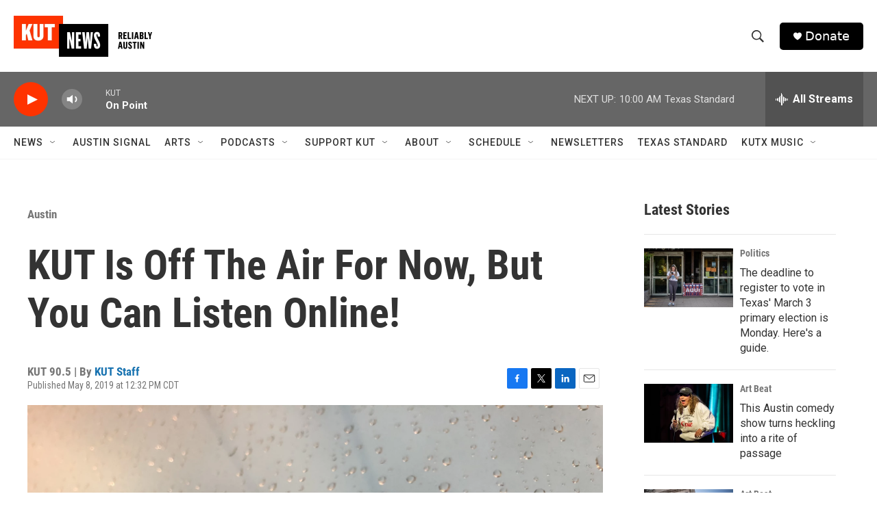

--- FILE ---
content_type: text/html; charset=utf-8
request_url: https://www.google.com/recaptcha/api2/aframe
body_size: 266
content:
<!DOCTYPE HTML><html><head><meta http-equiv="content-type" content="text/html; charset=UTF-8"></head><body><script nonce="hv7IFPoQINk4ds4d_3lWQw">/** Anti-fraud and anti-abuse applications only. See google.com/recaptcha */ try{var clients={'sodar':'https://pagead2.googlesyndication.com/pagead/sodar?'};window.addEventListener("message",function(a){try{if(a.source===window.parent){var b=JSON.parse(a.data);var c=clients[b['id']];if(c){var d=document.createElement('img');d.src=c+b['params']+'&rc='+(localStorage.getItem("rc::a")?sessionStorage.getItem("rc::b"):"");window.document.body.appendChild(d);sessionStorage.setItem("rc::e",parseInt(sessionStorage.getItem("rc::e")||0)+1);localStorage.setItem("rc::h",'1769699899263');}}}catch(b){}});window.parent.postMessage("_grecaptcha_ready", "*");}catch(b){}</script></body></html>